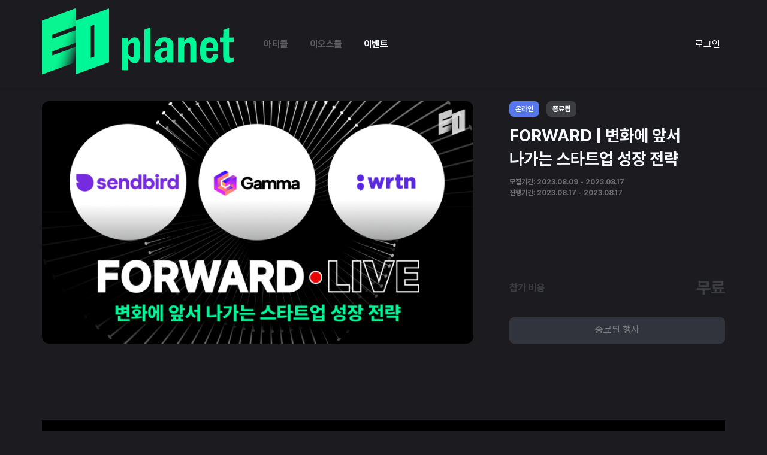

--- FILE ---
content_type: text/html; charset=utf-8
request_url: https://eopla.net/events/112
body_size: 19677
content:
<!DOCTYPE html>
<html>
  <head>
    <script> window.dataLayer = window.dataLayer || []; </script>
    <title>FORWARD | 변화에 앞서 나가는 스타트업 성장 전략</title>
    <meta charset="utf-8">
    <meta name="description" content="이오 플래닛은 누구나 기업가가 될 수 있는 세상을 만들고, 그들을 연결해 더 좋은 세상을 만들어가는 것에 기여합니다.">
    <meta property="og:title" content="FORWARD | 변화에 앞서 나가는 스타트업 성장 전략" />
    <meta name="og:description" content="이오 플래닛은 누구나 기업가가 될 수 있는 세상을 만들고, 그들을 연결해 더 좋은 세상을 만들어가는 것에 기여합니다.">
    <meta name="robots" content="max-image-preview:large">
    
    <meta name="viewport" content="width=device-width, initial-scale=1, maximum-scale=1, minimum-scale=1, user-scalable=no, minimal-ui, viewport-fit=cover">
    <meta name="apple-mobile-web-app-capable" content="yes">
    <meta property="og:site_name" content="FORWARD | 변화에 앞서 나가는 스타트업 성장 전략">
    <meta property="og:url" content="https://eopla.net/events/112" />
    <meta name="facebook-domain-verification" content="5jet6mbjus44rw7n663lmvsikd32yy" />

    <link rel="canonical" href="https://eopla.net/events/112">
    <meta name="naver-site-verification" content="13f4416f6828d71ffdfcffe3ff854143b220c53c" />
    <meta name="csrf-param" content="authenticity_token" />
<meta name="csrf-token" content="WpQhOmDdXXWVfGpHOStXEeCRZm6sQKPlDUBHr4B70xXegO/PwjcN7/riMmnZ/pLLhDVOqrIgH4SXnwUZwXXZOw==" />
    <meta name="csp-nonce" />
    <meta name="action-cable-url" content="wss://eopla.net:8080/cable" />
    <link rel="stylesheet" media="all" href="/assets/application-8959d760cf0d58353ed20fdeca0b8b96e4f6b6c1cc6169a59df0c25e689dc53b.css" />
    <link rel="stylesheet" media="all" href="/assets/style-3debbda6533cacd9d4adb17cb35af22071e2ca491c99b739c7c80b1752ec545d.css" />
    <script src="/assets/application-0576fc444aa61e2b7913b28bb9ca789aa5f232a79837cc3b8d74a52850d19761.js"></script>
    <script src="/packs/js/runtime-67a676bd4c10195dd0b5.js"></script>
<script src="/packs/js/821-3c55071c808a8770d982.js"></script>
<script src="/packs/js/application-6562f17245f39dad3544.js"></script>
    <script src="/assets/datepicker_ko-954bfb267d446ce670c4c730c609ecf2396296e5ff4dd1389a523c1981eb9881.js"></script>
    <link rel="icon" href="/images/EO_favicon.png" type="image/png" sizes="16x16">
    <link href="https://cdnjs.cloudflare.com/ajax/libs/Swiper/4.5.1/css/swiper.min.css" rel="stylesheet" type="text/css">
    <link rel="stylesheet" href="https://maxst.icons8.com/vue-static/landings/line-awesome/line-awesome/1.3.0/css/line-awesome.min.css">
    <link rel="stylesheet" href="https://cdnjs.cloudflare.com/ajax/libs/font-awesome/5.15.2/css/all.min.css" integrity="sha512-HK5fgLBL+xu6dm/Ii3z4xhlSUyZgTT9tuc/hSrtw6uzJOvgRr2a9jyxxT1ely+B+xFAmJKVSTbpM/CuL7qxO8w==" crossorigin="anonymous" />
    <link rel="preconnect" href="https://fonts.gstatic.com">
    <link rel="stylesheet" href="//code.jquery.com/ui/1.12.1/themes/base/jquery-ui.css">
    <script src="https://code.jquery.com/ui/1.12.1/jquery-ui.js"></script>
    <!-- <script src="../assets/js/vendors/jquery.tablesorter.min.js"></script> -->
    <script src="/spotlight/spotlight.js"></script>
    <link rel="stylesheet" type="text/css" href="/spotlight/spotlight.css" />

    <link href="https://fonts.googleapis.com/css2?family=Montserrat&display=swap" rel="stylesheet">
    <link href="https://cdn.jsdelivr.net/npm/select2@4.1.0-rc.0/dist/css/select2.min.css" rel="stylesheet" />
    <script src="https://cdn.jsdelivr.net/npm/select2@4.1.0-rc.0/dist/js/select2.min.js"></script>
      <script async src="https://www.googletagmanager.com/gtag/js?id=G-FZLXBR9W87"></script>
      <script>
        window.dataLayer = window.dataLayer || [];
        function gtag(){dataLayer.push(arguments);}
        gtag('js', new Date());

        gtag('config', 'G-FZLXBR9W87', {
          'page_title' : 'events/show',
          'page_path': '/events/112'
        });

      </script>

      <!-- Global site tag (gtag.js) - Google Analytics -->
      <script async src="https://www.googletagmanager.com/gtag/js?id=UA-189830063-1"></script>
      <script>
        window.dataLayer = window.dataLayer || [];
        function gtag(){dataLayer.push(arguments);}
        gtag('js', new Date());

        gtag('config', 'UA-189830063-1', {
          'page_title' : 'events/show/112',
          'page_path': '/events/112'
        });

      </script>
      
        <meta name="keywords" content="취업, 구인, 구직, 기업정보, 커리어, 커리어개발, 기업정보, 온라인컨퍼런스, 헤드헌터, 헤드헌팅, 면접제안, 연봉, 프리랜서, 외주, 외주사이트, 직장인부업, 직무개발, 직무교욱, 커리어교육, 직장인교육, 컨퍼런스, 스타트업 채용, 대기업 채용, 채용정보, 개발자 채용">
        <meta property="og:url" content="https://eopla.net/events/112" />
        <meta property="og:image" content="https://eopla.net/file_path_host?token=zAyz48%2F2xOkoPYjhO96vBvZTF2lUu37AsiPknZ75diajd5SlqniOUvIqkqvKcXzpxhqnjdTFMyoqJ5aaegOGmuVW5Izoj0d%2FWFeDUqZG7JsXKA%3D%3D--uk1Hi9%2FJU81hxKc8--qLkdeRsH%2Bq0%2FPhQz3lrDCQ%3D%3D" />

    <meta property="og:image" content="https://eopla.net/images/eo_link_share.png" />
    <meta property="image" content="https://eopla.net/images/eo_link_share.png" />

      <style>
        body, body .main-container {
          background-color: #1C1C20 !important;
          color: #B6B7BC !important;
        }
      </style>
  </head>

  <body>
      <!-- Google Tag Manager (noscript) -->
      <noscript><iframe src="https://www.googletagmanager.com/ns.html?id=GTM-W8XQJMP"
      height="0" width="0" style="display:none;visibility:hidden"></iframe></noscript>
      <!-- End Google Tag Manager (noscript) -->
    
        <style>
  #alarm-icon {
    align-self: center;
    padding: 8px;
  }
  .flag-icon {
    align-self: center;
    margin-right: 0;
  }
  .programs {
    font-weight: bold;
    font-size: 14px;
    line-height: 22px;
    letter-spacing: -0.02em;
    color: #6C757D;
  }
  .sidenav .closebtn {
    display: none;
  }
  .navbar .profile-image {
    width: 30px;
    height: 30px;
    border-radius: 9999px;
    margin-right: 8px;
  }
  .offcanvas-collapse {
    display: none;
  }
  .btn-my {
    background: #FFFFFF;
    border: 1px solid #AFB1BA;
    border-radius: 15px;
    font-weight: bold;
    font-size: 11px;
    line-height: 18px;
    text-align: center;
    letter-spacing: -0.02em;
    color: #AFB1BA;
  }
  .main-header.navbar .navbar-collapse .logo-container {
    min-width: 151px;
  }
  .main-header {
    padding-top: 0px;
    padding-bottom: 0px;
    /* height: 58px; */
  }
  .main-header.navbar .navbar-collapse .nav-item.nav-link,
  .main-header.navbar .navbar-collapse .nav-item.active {
    font-family: "Pretendard";
    font-weight: 700;
    font-size: 16px;
    line-height: 22px;
    letter-spacing: -0.03em;
    margin: 0px 13px;
    padding: 14px 5px;
      
      color: #5B5B60;
  }
  .main-header.navbar .navbar-collapse #sidePanel {
    align-self: flex-end;
  }
  .main-header.navbar .navbar-collapse .nav-item.active:not(.peerlearning-menu) {
      color: #F8F9FE;
  }
  .peerlearning-dropdown-menu {
    padding: 20px 20px;
    min-width: 335px;
    border-radius: 12px;
  }
  .peerlearning-dropdown-menu .title {
    font-weight: bold;
    font-size: 16px;
    line-height: 26px;
    letter-spacing: -0.02em;
      color: #F8F9FE;
  }

  .peerlearning-dropdown-menu .nav-item.nav-link {
    display: inline-block;
    width: 100%;
  }
  .peerlearning-dropdown-menu .nav-item.nav-link span {
    font-weight: bold;
    font-size: 14px;
    line-height: 36px;
    letter-spacing: -0.02em;
      color: #F8F9FE;
  }
    .main-header .dropdown-menu .nav-item.nav-link.my-menu-item {
      color: #F8F9FE;
    }

  .btn.btn-write {
    width: 95px;
    height: 32px;
    align-self: center;
    background: var(--main-color-2);
    color: #1C1C20;
    padding: 6px 14px;
    font-size: 11px;
    font-weight: bold;
    border-radius: 8px !important;
    margin-right: 32px;
  }
    .btn-line-green {
      border-color: var(--main-color-1);
      color: var(--main-color-1);
      background-color: transparent;
    }
    .btn-line-green:hover {
      border-color: var(--main-color-2);
      color: var(--main-color-2);
    }
    .navbar-expand-lg .navbar-nav .dropdown-menu {
      background-color: #3C3D41;
      border-radius: 12px;
    }

  .magazine-icon {
    background-color: #F9F9F9;
    border-radius: 20px;
    width: 28px;
    height: 28px;
  }
  .magazine-text {
    color: #FBFBFC;
  }
  .magazine-text:hover {
    color: #8E919C;
  }
  .magazine-header-logo {
    width: 80px;
    height: 30px;
      content: url("/images/logo_new.png");
  }
  .magazine-bg {
    background-color: #1C1C20;
  }
  .magazine-dropdown-bg {
    background-color: #0D0E0E;
  }
  .write-btns button {
    background-color: #1C1C20;
    border: unset;
  }
  .write-btns button:hover {
    background-color: unset;
    border-color: unset;
  }
  .write-btns .dropdown-toggle::after {
    display: none;
  }
  .write-btns .dropdown-menu.dropdown-menu-left.show {
    background-color: #2B2B2B;
  }
  .write-btns .dropdown-menu.dropdown-menu-left.show .dropdown-item {
    color: #e7e7e7;
  }
  .write-btns .dropdown-menu.dropdown-menu-left.show .dropdown-item:hover {
    background-color: var(--main-color-2);
    color: #1C1C20;
  }
  .navbar.navbar-expand-lg.navbar-light .container {
    padding: 0 15px;
  }
  .navbar .mobile-nav-menu {
    display: none;
  }
  
  @media (max-width: 991px) {
      .navbar-light .navbar-toggler-icon {
        background-image: url("/images/icons/dark-menu-icon.svg");
      }
    .header-logo img {
      height: 27px;
    }
    .magazine-header-logo {
      width: 28px;
      height: 27px;
        content:url("/images/logo_new_vertical.png");
    }
    .navbar-toggler {
      padding-right: 0;
    }
    .logo-container {
      display: flex;
    }
    .navbar .mobile-nav-menu {
      display: flex;
    }
    .navbar .mobile-nav-menu .nav-link {
      align-self: center;
    }
      .navbar .mobile-nav-menu .nav-link:hover {
        color: #3C3D41;
        font-weight: 600;
      }
      .navbar .mobile-nav-menu .nav-link.active {
        color: #F8F9FE;
      }
    
  }

  /* On smaller screens, where height is less than 450px, change the style of the sidenav (less padding and a smaller font size) */
  @media screen and (max-width: 450px) {
    .btn-group {
      width: 100%;
      display:block;
    }
  }
</style>
<style>
  .navigation-btns {
    width: 32px;
    height: 32px;
      background-color: #3C3D41;
    border-radius: 32px;
    position: relative;
    align-self: center;
    margin-right: 20px;
  }
  .navigation-btns svg,
  .navigation-btns img,
  .top-write-btn svg {
    position: absolute;
    top: 50%;
    left: 50%;
    translate: -50% -50%;
  }
  .dropup .dropdown-toggle::after,
  .dropdown-toggle::after {
    display: none;
  }
  .starport-list {
    max-height: 300px;
    overflow-y: auto;
  }
</style>
<nav class="navbar navbar-expand-lg navbar-light magazine-bg sticky-top shadow-sm main-header">
  <div class="container">
    <div class="backdrop side-pannel-backdrop" data-toggle="offcanvas"></div>
    <div class="logo-container">
      <a class="navbar-brand font-weight-bold header-logo " href="/">
        <img src="" alt="" class="magazine-header-logo" />
      </a>
      <div class="mobile-nav-menu">
        <a class="nav-item nav-link " href="/magazines" >아티클</a>
          <a class="nav-item nav-link " href="/eoschool">이오스쿨</a>
          <a class="nav-item nav-link active" href="/events">이벤트</a>
      </div>
    </div>


    <button class="navbar-toggler " type="button" data-toggle="offcanvas">
      <span class="navbar-toggler-icon"></span>
    </button>

    <!-- Use any element to open the sidenav -->
    <div class="navbar-collapse collapse justify-content-between sidenav" id="sidePanel">
      <div class="navbar-nav order-2 order-md-1 ml-3">
        <a class="nav-item nav-link " href="/magazines" >아티클</a>
        <a class="nav-item nav-link " href="/eoschool">이오스쿨</a>
        <a class="nav-item nav-link active" href="/events">이벤트</a>
        <!-- <a class="nav-item nav-link py-2 px-2 " href="">이벤트</a> -->
      </div>


        <div class="navbar-nav py-2 px-2 order-1 order-md-2">
          <a class="magazine-text" href="/users/sign_in">로그인</a>
        </div>
    </div>
    <style>
  .offcanvas-collapse {
    display: block;
    position: fixed;
    top: 0px;
    bottom: 0;
    left: 100%;
    width: 100%;
    overflow-y: auto;
    visibility: hidden;
    transition: visibility .3s ease-in-out, -webkit-transform .3s ease-in-out;
    transition: transform .3s ease-in-out, visibility .3s ease-in-out;
    transition: transform .3s ease-in-out, visibility .3s ease-in-out, -webkit-transform .3s ease-in-out;
  }
  @media (max-width: 991.98px) {
    .backdrop {
      position: fixed;
      top: 0;
      left: 0;
      opacity: 0.5;
      z-index: 1040;
      width: 100vw;
      height: 100vh;
      background-color: #000;
      display:none;
    }
    .offcanvas-collapse.open {
      visibility: visible;
      -webkit-transform: translateX(-100%);
      transform: translateX(-100%);
      z-index: 100000000 !important;
    }
    #alarm-icon {
      margin-right: 18px;
    }
  }
  .offcanvas-container .profile-image {
    width: 32px;
    height: 32px;
    object-fit: cover; /* Do not scale the image */
    object-position: center;
  }

  .nav-scroller {
    position: relative;
    z-index: 2;
    height: 2.75rem;
    overflow-y: hidden;
  }

  .nav-scroller .nav {
    display: -ms-flexbox;
    display: flex;
    -ms-flex-wrap: nowrap;
    flex-wrap: nowrap;
    padding-bottom: 1rem;
    margin-top: -1px;
    overflow-x: auto;
    color: rgba(255, 255, 255, .75);
    text-align: center;
    white-space: nowrap;
    -webkit-overflow-scrolling: touch;
  }

  .nav-underline .nav-link {
    padding-top: .75rem;
    padding-bottom: .75rem;
    font-size: .875rem;
    color: #6c757d;
  }

  .nav-underline .nav-link:hover {
    color: #007bff;
  }

  .nav-underline .active {
    font-weight: 500;
    color: #343a40;
  }

  .noti-area {
    margin-bottom: 20px;
  }

  .text-white-50 { color: rgba(255, 255, 255, .5); }

  .bg-purple { background-color: #6f42c1; }

  .lh-100 { line-height: 1; }
  .lh-125 { line-height: 1.25; }
  .lh-150 { line-height: 1.5; }
  .closebtn {
    font-size: 25px;
      color: #EDEEF1;
  }
  .white-block {
    margin-bottom: 4px;
    padding: 30px;
  }
  .program-title {
    font-weight: normal;
    font-size: 11px;
    line-height: 18px;
    display: flex;
    align-items: center;
    letter-spacing: -0.02em;
    color: #AFB1BA;
    margin-bottom: 14px;
    padding-left: 30px;
    padding-right: 30px;
  }
  .program-menu {
    font-weight: bold;
    font-size: 14px;
    line-height: 22px;
    display: flex;
    align-items: center;
    letter-spacing: -0.02em;
    color: #6C757D;
    margin-bottom: 18px;
    padding-left: 30px;
    padding-right: 30px;
  }
  .menu-icon {
    margin-right: 4px;
  }
  .offcanvas-container .profile-box .name {
      font-style: normal;
      font-size: 15px;
      line-height: 160%;
      display: flex;
      align-items: center;
      color: #FBFBFC;
    font-weight: bold;
    letter-spacing: -0.02em;
    word-break: keep-all;
  }
  .offcanvas-container .profile-box .spec {
    font-weight: normal;
    font-size: 11px;
    line-height: 18px;
    letter-spacing: -0.02em;
    color: #AFB1BA;
  }

  .offcanvas-container .profile-box .btn-my {
    padding: 8px 12px;
    box-sizing: border-box;
    border-radius: 8px;
    font-weight: bold;
    font-size: 14px;
    line-height: 22px;
    letter-spacing: -0.02em;
      background: #3E424D;
      color: white;
      border: 1px solid #3E424D;
  }
  .offcanvas-container .profile-box {
    margin-bottom: 40px;
  }
  .offcanvas-container .nav-item.nav-link {
    display: inline-block;
    width: 100%;
  }
  .offcanvas-container .nav-item.nav-link > div {
    display: inline;
  }
  .offcanvas-container .nav-link img {
    margin-right: 8px;
  }
  .offcanvas-container .nav-link > img {
    margin-right: 0px;
    margin-top: 5px;
    display: inline;
    float:right;
  }
  .offcanvas-container .nav-link.log-out {
    padding: 20px;
  }
  .offcanvas-container .nav-link.log-out > img {
    float:unset;
  }
  /* .offcanvas-container .nav-link.active span { */
  .offcanvas-container .nav-link span {
      font-style: normal;
      font-size: 15px;
      line-height: 160%;
      color: #5B5B60;
  }

  .offcanvas-container .nav-link.child {
    padding: 12px 0;
    border-top: 1px solid #F5F6F7;
  }
  .offcanvas-container .nav-link.child span {
    font-weight: bold;
    font-size: 14px;
    line-height: 22px;
    letter-spacing: -0.02em;
    color: #6C707B;
  }

  .navbar .profile-image {
    margin-right: 12px;
  }

  .profile-box .spec {
    font-weight: bold;
    font-size: 11px;
    line-height: 18px;
    letter-spacing: -0.02em;
    color: #AFB1BA;
  }
  .offcanvas-container {
      background-color: #1C1C20;
    width: 100%;
    height: 130vh;
    position: absolute;
    right: 0px;
  }
  .offcanvas-container .nav-link span {
    font-weight: 700;
    font-size: 16px;
    line-height: 24px;
  }
  .offcanvas-container .nav-item {
    margin-bottom: 30px;
  }
  .backdrop.show {
    display: block;
  }
  .noscroll {
    overflow:hidden;
  }
  .offcanvas-collapse .program-title {
    font-weight: bold;
      font-style: normal;
      font-size: 13px;
      line-height: 160%;
      letter-spacing: -0.03em;
      color: #AFB1BA;
  }
  .offcanvas-collapse .course-element {
    font-weight: bold;
    font-size: 14px;
    line-height: 22px;
    letter-spacing: -0.02em;
    color: #3E424D;
  }
</style>
<div class="offcanvas-collapse" id="navbarsExampleDefault">
  <div class="offcanvas-container">
    <div class="white-block">
      <div class="d-flex justify-content-end noti-area float-right">
        <a href="javascript:void(0)" class="closebtn" data-toggle="offcanvas">&times;</a>
      </div>
      <div class="row profile-box">
        <div class="col-8 px-0 d-flex">
          <div class="my-auto">
            <div class="name">
              반가워요 :)
            </div>
            <div class="spec">
                로그인 해주세요!
            </div>
          </div>
        </div>
          <div class="col-12 row px-0 mt-3">
            <div class="col">
              <a class="btn btn-green btn-block" href="/users/sign_up">회원가입</a>
            </div>
            <div class="col px-1">
              <a class="btn btn-deep-green btn-block" href="/users/sign_in">로그인</a>
            </div>
          </div>
      </div>
      <div class="nav_link">
        
<style>
  /* .nav-item.nav-link.active {
    border-bottom: none !important;
  } */
  .text-color-green {
    font: bold;
    color: #9DF822 !important;
  }
</style>

<a class="nav-item nav-link p-0 " href="/users" target=""  style="">
  <div>
    <span class="">프로필</span>
  </div>
</a>


      </div>
      <div class="nav_link">
        
<style>
  /* .nav-item.nav-link.active {
    border-bottom: none !important;
  } */
  .text-color-green {
    font: bold;
    color: #9DF822 !important;
  }
</style>

<a class="nav-item nav-link p-0 " href="/users/my_post?type=article" target=""  style="">
  <div>
    <span class="">작성한 아티클</span>
  </div>
</a>


      </div>
      <div class="nav_link">
        
<style>
  /* .nav-item.nav-link.active {
    border-bottom: none !important;
  } */
  .text-color-green {
    font: bold;
    color: #9DF822 !important;
  }
</style>

<a class="nav-item nav-link p-0 " href="/notifications" target=""  style="">
  <div>
    <span class="">알림</span>
  </div>
</a>


      </div>
    </div>





  </div>
</div>

  </div>
</nav>


<script>
  function toggleSidePanel() {
    $('.offcanvas-collapse').toggleClass('open');
    $('body').toggleClass('noscroll');
    $('.backdrop').toggleClass('show');
  }

  $('[data-toggle="offcanvas"]').on('click', function () {
    toggleSidePanel();
  })
  $(".side-pannel-backdrop").click(() => {
    $("closebtn").click();
  });
</script>

    
    
    <div class="main-container container text-white">
      <!-- Channel Plugin Scripts -->
        <script>
  (function() {
    var w = window;
    if (w.ChannelIO) {
      return (window.console.error || window.console.log || function(){})('ChannelIO script included twice.');
    }
    var ch = function() {
      ch.c(arguments);
    };
    ch.q = [];
    ch.c = function(args) {
      ch.q.push(args);
    };
    w.ChannelIO = ch;
    function l() {
      if (w.ChannelIOInitialized) {
        return;
      }
      w.ChannelIOInitialized = true;
      var s = document.createElement('script');
      s.type = 'text/javascript';
      s.async = true;
      s.src = 'https://cdn.channel.io/plugin/ch-plugin-web.js';
      s.charset = 'UTF-8';
      var x = document.getElementsByTagName('script')[0];
      x.parentNode.insertBefore(s, x);
    }
    if (document.readyState === 'complete') {
      l();

    } else if (window.attachEvent) {
      window.attachEvent('onload', l);
    } else {
      window.addEventListener('DOMContentLoaded', l, false);
      window.addEventListener('load', l, false);
    }
  })();
  ChannelIO('boot', {
    "pluginKey": "d50b9bf8-3429-4259-b580-15f59073c29c"
  });
  $(document).on("DOMNodeInserted","[data-ch-testid='launcher']", ()=>{
      // $("[data-ch-testid='launcher']").attr("style" , "bottom:75px !important");
      $("[data-ch-testid='launcher']").addClass("event-launcher");
  })

  
</script>
      <style>
  .selectBox * { box-sizing: border-box; }
  .selectBox {
    position: relative;
    min-height: 35px;
    border-radius: 8px;
    border: 2px solid #D8D9DF;
    background: url('/images/icons/arrow_down.svg') calc(100% - 7px) center no-repeat white;
    background-size: 20px;
    cursor: pointer;
    margin-bottom: 20px;
  }

  .selectBox .label {
    display: flex;
    color: black;
    align-items: center;
    width: inherit;
    height: inherit;
    border: 0 none;
    outline: 0 none;
    padding: 9px 16px 9px 0px;
    background: transparent;
    cursor: pointer;
    font-size: 14px;
    display: flex;
    justify-content: space-between;
  }
  .selectBox .label span:last-child {
    font-size: 12px;
  }

  .selectBox .optionList {
    position: absolute; 
    top: 48px;
    left: 0;
    padding: 0px;
    width: 100%;
    background: white;
    box-shadow: 0px 0px 10px rgba(0, 0, 0, 0.15);
    border-radius: 8px;
    list-style-type: none;
    overflow: hidden;
    max-height: 0;
    z-index: 1;
    /* transition: .3s ease-in; */
  }

  .selectBox .optionList span:last-child {
    font-size: 12px;
    font-weight: normal;
  }

  .selectBox .optionList::-webkit-scrollbar {width: 6px;}
  .selectBox .optionList::-webkit-scrollbar-track {background: transparent; }
  .selectBox .optionList::-webkit-scrollbar-thumb {background: white; border-radius: 45px;}
  .selectBox .optionList::-webkit-scrollbar-thumb:hover {background: white;}

  .selectBox.active .optionList {
    max-height: 500px;
    padding: 16px 8px;
  }

  .selectBox .optionItem {
    padding: 9px 16px;
    transition: .1s;
    margin-bottom: 8px;
    color: black;
    font-size: 14px;
    display: flex;
    justify-content: space-between;
  }

  .selectBox li.optionItem:last-child {
    margin-bottom: 0px;
  }

  .selectBox .optionItem.disabled {
    color: lightgray;
  }

  .selectBox .optionItem:not(.disabled):hover {
    background: #CCFDEA;
    color: #0E895C;
    border-radius: 8px;;
  }
  .selectBox .optionItem:not(.disabled):hover span:first-child { 
    font-weight: 500;
  }

  .selectBox .optionItem:last-child {
    border-bottom: 0 none;
  }

  @media (max-width: 992px) {
    .selectBox .optionList {
      top: 0;
      overflow-y: scroll;
    }
    .selectBox.active .optionList {
      max-height: 120px;
    }

  }
</style>
<style>
  .side-container .event-title {
    margin: 10px 0;
  } 
  hr {
    margin: 26px 0px;
  }
  .hidden-web {
    display: none;
  }
  .event-detail .btn {
    font-size: 16px;
    line-height: 27px;
  }
  .event-main-container .image-container {
    max-width: 720px;
    margin-right: 24px;
  }
  .event-main-container .image-container img {
    width: 100%;
    border-radius: 12px;
  }
  .event-main-container {
    display:flex;
    margin-bottom: 127px;
    justify-content: space-between;
  }
  .event-main-container .event-info-container {
    width: 360px;
    display: flex;
    flex-direction: column;
    flex-wrap: wrap;
    justify-content: space-between;
  }
  .event-main-container .title-container .title {
    text-align: left;
    color: #F8F9FE;
    font-weight: 700;
    line-height: 39px;
    font-size: 28px;
    padding: 0;
    margin-bottom: 10px;
  }

  .event-main-container .title-container .badge-container {
    margin-bottom: 12px;
  }
  .event-main-container .title-container .badge-container .badge {
    background-color: #3C3D41;
    padding: 4px 10px;
    border-radius: 8px;
    color: #F8F9FE;
    font-size: 12px;
    line-height: 18px;
    font-weight: 600;
    margin-right: 8px;
  }
  .event-main-container .title-container .badge-container .badge.badge-online { 
    background-color: #5778EB;
  }
  .event-main-container .title-container .badge-container .badge.badge-offline { 
    background-color: #E17B31;
  }
  .event-main-container .title-container .badge-container .badge.badge-vod { 
    background-color: #9B51E0;
  }
  .event-main-container .term {
    font-size: 12px;
    color: #6E6F73;
    font-weight: 600;
  }
  .bottom-menu .selectBox,
  .event-main-container .selectBox {
    background-color: #26272B;
    border-color: #3C3D41;
    margin-bottom: 30px;
  }
  .bottom-menu .selectBox .label span,
  .event-main-container .selectBox .label span {
    color: #F8F9FE;
  }
  .bottom-menu .selectBox .optionList,
  .event-main-container .selectBox .optionList {
    background-color: #26272B;
    border-color: #3C3D41;
  }
  .bottom-menu .selectBox .optionList .optionItem span,
  .event-main-container .selectBox .optionList .optionItem span {
    color: #F8F9FE;
  }

  .bottom-menu .selectBox .optionItem:not(.disabled):hover,
  .event-main-container .selectBox .optionItem:not(.disabled):hover {
    background-color: #3C3D41;
  }

  .bottom-menu:not(.inactive) {
    position: fixed;
  }
  .bottom-menu {
    bottom: 0;
    padding: 20px 0px;
    min-height: 85px;
    width: 100%;
    background-color: #1C1C20;
    width: 100vw;
    left: 50%;
    right: 50%;
    margin-left: -50vw;
    margin-right: -50vw;
  }
  .bottom-menu .container {
    height: 100%;
  }
  .bottom-menu .container .info-container {
    display: flex;
    justify-content: space-between;
  }
  .bottom-menu .purchase-btn {
    display: flex;
    justify-content: space-between;
  }

  .bottom-menu .price-container {
    display: flex;
    min-width: 430px;
    margin-bottom: 0;
  }
  .bottom-menu .price-container div {
    align-self: center;
  }
  .bottom-menu .price-container .price-title {
    color: #F8F9FE;
    font-size: 18px;
    line-height: 27px;
    font-weight: 700;
    width: 100%;
    padding: 0px;
    text-align: unset;
    margin-right: 40px;
  }
  .bottom-menu .price-container .price-body {
    max-width: 100px;
    width: 100%;
    font-size: 18px;
    font-weight: 700;
    line-height: 27px;

  }
  .bottom-menu .price-partial {
    max-width: 456px;
    align-self: center;
    width: 100%;
  }
  .bottom-menu .selectBox .optionList {
    top: 0;
    overflow-y: scroll;
  }
  

  @media (max-width: 992px) {
    .event-detail .cont {
      padding-top: 0px;
      border-top: none;/events/15
    }
    .event-detail .option {
      padding-top: 0px;
    }
    .main-container.container{
      padding:0px;
      margin-top: 0px;
      border: none;
    }
    .sticky-menu .side-container {
      border: none;
      padding-bottom:0px;
    }
    .hidden-mobile-hr {
      border: none;
      margin-top: 0px;
      margin-bottom: 11px;
    }
    .hidden-web {
      display: block;
    }
    .floating-area-container {
      display: flex;
      flex-wrap: wrap;
    }
    .event-main-container {
      margin-bottom: 0px;
    }
    .event-info-container .top-container {
      margin: 28px 16px 10px 16px;
    }
    .event-info-container .top-menu,
    /* .event-main-container .title-container .title, */
    .event-main-container .image-container {
      display: none;
    }
    .bottom-menu .container .price-container {
      min-width: unset;
    }
    .bottom-menu {
      position: fixed;
    }
    .bottom-menu .price-partial {
      max-width: 50%;
      align-self: center;
      width: 100%;
    }
  }
  .floating-area-container .btn {
    padding: 9px 0;
    margin-bottom: 5px;

  }
</style>

  <style>
    .videoWrapper {
      position: relative;
      padding-bottom: 56.25%;
      width: 100%;
    }

    .videoWrapper iframe {
      position: absolute;
      top: 0;
      left: 0;
      width: 30%;
      height: 30%;
    }
    .btn {
      font-family: 'Pretendard';
      border-radius: 8px;
    }
    .btn.disabled {
      background: #3E424D;
      color: #AFB1BA;
    }
    .purchase-btn {
      width: 100%;
    }
    .attachmentImage.pc {
      display: block;
    }
    .attachmentImage.mobile {
      display: none;
    }

    .modal {
      display: none; /* Hidden by default */
      position: fixed; /* Stay in place */
      z-index: 1; /* Sit on top */
      left: 0;
      top: 0;
      width: 100%; /* Full width */
      height: 100%; /* Full height */
      overflow: auto; /* Enable scroll if needed */
      background-color: rgba(0,0,0,0.4); /* Black background with opacity */
      border-radius: 20px;
      min-height: 450px;
    }

    .modal .modal-container {
      display: flex;
      flex-direction: column;
      justify-content: center;
      align-items: center;
      height: 100%; /* Set height to full viewport height */
      position: relative;
    }

    .modal .modal-container-complete {
      display: none;
      flex-direction: column;
      justify-content: center;
      align-items: center;
      height: 100vh;

    }

    .modal .modal-header {
      text-align: center;
      font-size: 2rem;
      color: gray;
      border: 0px;
      padding-bottom: 0px;
    }

    .modal .modal-title {
      text-align: center;
      font-size: 2.5rem;
      color: white;
    }

    .modal .modal-form {
      display: inline;
      flex-direction: column;
      justify-content: center;
      align-items: center;
      text-align: center;
      width: 70%;
      height: 70%;
    }

    .modal .modal-form .phone-comment {
      display: none;
      padding-left: 5px;
      color: red;
      
    }

    .modal .modal-form .email-comment {
      display: none;
      padding-left: 5px;
      color: red;
      
    }

    .modal .modal-form .modal-group .form-row{
      color: gray;
    }

    /* Modal Content styles */
    .modal-content {
      background-color: #1C1C20;
      margin: auto;
      padding: 20px;
      border: 0px solid #888;
      width: 80%;
      height: 530px;
      max-width: 600px; /* Set a maximum width */
      max-height: 600px; /* Set a maximum height */
      border-radius: 20px;
    }

    .modal-close-container {
      display: inline-block; /* Wraps around the button */
      padding: 10px; /* Adds some padding to the container */
    }
    .form-control {
      background-color: #3C3D41;
      border: 1px solid #999999;
      /* border-color: gray; */
      color: #F8F9FE;
    }
    
    .form-control:focus {
      border-color: white;
      background-color: #3C3D41;
      color: #F8F9FE;
    }

    .form-control.error {
      border-color: red;
    }
    
    /* Close button */
    .close {
      position: absolute;
      top: 15px;
      right: 15px;
      width: 30px;
      height: 30px;
      padding: 10px;
      color: #aaa;
      border: none;
      background-color: transparent;
      font-size: 20px;
      cursor: pointer;
    }

    .close:hover,
    .close:focus {
      color: black;
      text-decoration: none;
      cursor: pointer;
    }

    input[type="checkbox"] {
      -webkit-appearance: none;
      -moz-appearance: none;
      appearance: none;
      border-radius: 40%;
      border: 1px solid #999999;
      width: 20px;
      height: 20px;
      margin-right: 5px;
      background-color: #3C3D41;
    }

    /* Add a checked state to the checkbox */
    input[type="checkbox"]:checked {
      background-color: #00F798;
    }

    .check-circle-green {
      display: block;
      margin: 0 auto;
      max-width: 100%;
      height: auto;
    }
    .bottom-menu .optionList.hide {
      display: none;
    }

    .mobile-option-container {
      display: none;
      padding: 0 15px;
    }
    
    .mobile-option-container .radio-style,
    .bottom-menu .radio-style {
      padding: 14px 12px 14px 32px; 
      background: #26272B;
      border-radius: 8px;
    }
    .mobile-option-container .radio-style {
      padding: 14px 12px 14px 12px; 
    }
    .mobile-option-container .radio-style .item,
    .bottom-menu .radio-style .item {
      margin-bottom: 17px;
    }
    .mobile-option-container .radio-style .item:last-child,
    .bottom-menu .radio-style .item:last-child {
      margin-bottom: 0px;
    }
    .bottom-menu .price-partial a {
      margin: 0;
    }
    .mobile-option-container .radio-style.optionList,
    .bottom-menu .radio-style.optionList {
      position: relative;
      margin-top: 15px;
      margin-bottom: 28px;
    }
    
    .mobile-option-container .radio-style.optionList .optionItem,
    .bottom-menu .radio-style.optionList .optionItem {
      display: flex;
      justify-content: space-between;
    }

    .mobile-option-container .radio-style.optionList .optionItem span:first-child,
    .bottom-menu .radio-style.optionList .optionItem span:first-child {
      word-break: keep-all;
    }
    .mobile-option-container .radio-style.optionList .optionItem span:last-child,
    .bottom-menu .radio-style.optionList .optionItem span:last-child {
      margin-left: 15px;
      width: 90px;
      text-align: right;
    }

    .mobile-option-container .radio-style.optionList .optionItem {
      margin-bottom: 0;
    }
    .mobile-option-container label,
    .bottom-menu label {
      margin-bottom: 0;
      vertical-align: sub;
      margin-left: 6px;
      display: block;
      font-size: 14px;
      line-height: 28px;
    }

    .mobile-option-container label.disabled,
    .bottom-menu label.disabled {
      color: #6E6F73;
    }

    /* .mobile-option-container label.active, */
    .bottom-menu label.active {
      color: #F8F9FE;
    }
    .arrow-container {
      position: absolute;
      top:-25px;
      left: 0;
      right: 0;
    }
    input.form-check-input {
      -webkit-appearance: none;
      -moz-appearance: none;
      appearance: none;
      width: 20px;
      height: 20px;
      accent-color: #00F798;
      border: 1px solid #3C3D41;
      border-radius: 8px;
      outline: none;
      cursor: pointer;
    }

    input[type=radio].form-check-input:checked {
    }

    input[type=radio].form-check-input:checked::before {
      content: '';
      display: block;
      background-color: #00F798;
      width: 11px;
      height: 11px;
      border-radius: 50%;
      position: absolute;
      top: 3.5px;
      left: 3.5px;
    }

    @media (max-width: 992px) {
      .purchase-btn {
        display: flex;
      }
      .attachmentImage.pc {
        display: none;
      }
      .attachmentImage.mobile {
        display: block;
      }
      .mobile-option-container {
        display: block;
      }
    }
    @media (min-width: 768px) {
      /* For desktop devices */
      .modal-content {
        top: 50%;
        transform: translateY(-50%);
      }
    }
    @media (max-width: 767px) {
      /* For mobile devices */
      .modal-content {
        top: 0;
        left: 0;
        right: 0;
        bottom: 0;
        margin: auto;
        position: absolute;
        transform: none;
      }
    }

    @media only screen and (max-width: 768px) { /* For mobile devices */
      .modal {
        width: 100%; /* Set width to full screen on smaller devices */
        height: 100%;  /* Set height to full screen on smaller devices */
        z-index: 9999;
      }
      
      .modal-content {
        width: 90%; /* Decrease width on smaller devices */
        height: 395px; /* Decrease height on smaller devices */
        padding: 0px;
        border-radius: 20px;
      }

      .modal .modal-header {
        font-size: 1rem; /* Decrease font size */
      }
      .modal .modal-title {
        font-size: 1.3rem; /* Decrease font size */
      }
      .modal .modal-form {
        font-size: 0.6rem;
      }
    }

  </style>

  <div class="event-detail">

      

      
      
      <div class="event-main-container">
        <div id="modal" class="modal">
          <div class="modal-content">
            <div class="modal-close-container">
              <button class="close" aria-label="Close">&times;</button>
            </div>
            <div class="modal-container">
              <input type="hidden" id="modal-event-state" value="ended">
              <input type="hidden" id="modal-event-ispeerlearning" value="false">
              <div class="modal-header"> 지금은 교육 진행중이에요 </div>
              <div class="modal-title"> 다음 기수 모집할 때 알려드려요 </div>
              <br>
              <div class="modal-form">
                <div class="user-info-container">
                  <form class="new_pre_noti_event_member" id="new_pre_noti_event_member" action="/pre_noti_event_members" accept-charset="UTF-8" data-remote="true" method="post">  
                    <input value="112" type="hidden" name="pre_noti_event_member[event]" id="pre_noti_event_member_event" />
                    <div class="form-row">
                      <label for="pre_noti_event_member_phone">휴대전화</label> <span style="color: green; padding-left: 5px; display: flex; align-items: center;"> * </span> 
                      <input value="" autofocus="autofocus" class="form-control" placeholder="010-1234-5678" required="required" type="text" name="pre_noti_event_member[phone]" id="pre_noti_event_member_phone" />
                      <span class="phone-comment"> 휴대전화를 올바르게 입력하세요. </span>
                    </div>
                    <br>
                    <div class="form-row">
                      <label for="pre_noti_event_member_phone">이메일</label> <span style="color: green; padding-left: 5px; display: flex; align-items: center;"> * </span> 
                      <input value="" autofocus="autofocus" class="form-control" placeholder="abcde@mail.com" required="required" type="email" name="pre_noti_event_member[email]" id="pre_noti_event_member_email" />
                      <span class="email-comment"> 이메일을 올바르게 입력하세요. </span>
                    </div>
                    <br>
                    <div class="form-row">
                      <label for="checkbox" style="display: flex; align-items: center">
                        <input type="checkbox" id="checkbox" name="checkbox" style="padding-right: 5px;" required>
                        <a href="/pages/privacy_agreement" target="_blank" style="padding-right: 3px; color: #B6B7BC; text-decoration-line: underline;">개인 정보 활용 </a> 동의 <span style="color: green; padding-left: 5px; display: flex; align-items: center;"> * </span> 
                      </label>
                    </div>
                    <br>
                    
                    <div class="row mx-0 mb-2">
                      <input type="submit" name="commit" value="오픈 알림 받기" id="modal-submit" disabled="disabled" data-disable-with="오픈 알림 받기" />
                    </div>
</form>                </div>  
              </div>
            </div>
            <div class="modal-container-complete">
              
              <div class="modal-header"> 신규 기수모집이 시작되면 </div>
              <div class="modal-header" style="padding: 0px 0px 5px 0px;">문자와 메일로 알려드릴게요 </div>
              <div class="modal-title"> 알림 신청 완료! </div>
              <br>
              <img src="/images/icons/icon-check-circle-mono.svg", class="check-circle-green">
            </div>  
          </div>
        </div>
        <div class="image-container">
          <img src="https://eo-server.s3.ap-northeast-2.amazonaws.com/uploads/ratio_603cec9c-811f-451c-969c-c411318468db%E1%84%8A%E1%85%A5%E1%86%B7%E1%84%82%E1%85%A6%E1%84%8B%E1%85%B5%E1%86%AF__360_203__%E1%84%8A%E1%85%A5%E1%86%B7%E1%84%82%E1%85%A6%E1%86%AF_%E1%84%89%E1%85%AE%E1%84%8C%E1%85%A5%E1%86%BC.png.png?X-Amz-Expires=600&amp;X-Amz-Date=20260126T034823Z&amp;X-Amz-Algorithm=AWS4-HMAC-SHA256&amp;X-Amz-Credential=AKIAYOZYIPJSGDMGXHR3%2F20260126%2Fap-northeast-2%2Fs3%2Faws4_request&amp;X-Amz-SignedHeaders=host&amp;X-Amz-Signature=1e54b77bb54bfeffadc834ea2ca901e2ae57acd3cbd4e67cd3eee963c4438804" />
        </div>
        <div class="event-info-container">
          <div class="top-container">
            <div class="title-container">
              <div class="badge-container">
                  <span class="badge badge-online">온라인</span>
                  <span class="badge">종료됨</span>
              </div>
              <div class="title">FORWARD | 변화에 앞서 나가는 스타트업 성장 전략</div>
            </div>
            <div class="col-12 px-0">
              <small class="term d-block">모집기간: 2023.08.09 - 2023.08.17<br>진행기간: 2023.08.17 - 2023.08.17</small>
            </div>
          </div>
            
          <div class="top-menu w-100 p-lg-0">
              <div class="purchase-btn">
                
  <style>

    .price-container .price-title {
      color: #F8F9FE;
      font-size: 16px;
      align-self: center;
      font-weight: 600;
    }
    .price-container .price-body {
      color: #97989C;
      font-size: 28px;
      line-height: 39px;
      font-weight: 700;
    }

    .price-container .price-title.disabled,
    .price-container .price-body.disabled {
      color: #3C3D41;
    }
    .price-container {
      margin-bottom: 30px;
    }
    .price-partial.btn-container > .btn {
      height: 44px;
    }
    .bottom-menu .price-container {
      display: none;
    }
    .bottom-menu .price-partial {
      max-width: unset;
    }
    .top-menu .fake-btn {
      display: none;
    }
    .bottom-menu .fake-btn.hide {
      display: none;
    }
    .bottom-menu .real-btn:not(.show) {
      display: none;
    }
  </style>
    <div class="row mx-0 justify-content-between price-container">
      <div class="price-title disabled"> 참가 비용 </div>
      <div class="price-body disabled">
          무료
      </div>
    </div>

  <div class="price-partial btn-container ">
              <a onclick="return false;" class="btn disabled btn-block" disabled="disabled" href="#">종료된 행사</a>
  </div>

              </div>
          </div>
        </div>
      </div>
      <div class="mobile-option-container">
        <div class="optionList radio-style">
            <div class="item">
              <label class="optionItem active " data-id="112" for="optionItem-112">
                <span> FORWARD | 변화에 앞서 나가는 스타트업 성장 전략  </span>
                <span>무료</span>
              </label>
            </div>
        </div>
      </div>
      <div class="detail-view">
        <div class="row mx-0">
                <div class="col-md-12 px-0">
                  <img loading="lazy" class="w-100 attachmentImage " src="https://eo-server.s3.ap-northeast-2.amazonaws.com/uploads/detail_72f13a3f-e275-4b72-81f3-8406462ef86cSlice_1.png.png?X-Amz-Expires=600&amp;X-Amz-Date=20260126T034823Z&amp;X-Amz-Algorithm=AWS4-HMAC-SHA256&amp;X-Amz-Credential=AKIAYOZYIPJSGDMGXHR3%2F20260126%2Fap-northeast-2%2Fs3%2Faws4_request&amp;X-Amz-SignedHeaders=host&amp;X-Amz-Signature=50d0ec3ec00e6a4ce6d32d1a7ff597f84cb526ceb6b4f6995671b00f11144b22" />
                </div>
                <div class="col-md-12 px-0">
                  <img loading="lazy" class="w-100 attachmentImage " src="https://eo-server.s3.ap-northeast-2.amazonaws.com/uploads/detail_61c0846c-2b9f-4c28-a86b-7de3d2ceff78Slice_2.png.png?X-Amz-Expires=600&amp;X-Amz-Date=20260126T034823Z&amp;X-Amz-Algorithm=AWS4-HMAC-SHA256&amp;X-Amz-Credential=AKIAYOZYIPJSGDMGXHR3%2F20260126%2Fap-northeast-2%2Fs3%2Faws4_request&amp;X-Amz-SignedHeaders=host&amp;X-Amz-Signature=9d045338c30a2c37f68a4c75b31fc85ee2f00973e46143bb7420f8296fcc6de7" />
                </div>
                <div class="col-md-12 px-0">
                  <img loading="lazy" class="w-100 attachmentImage " src="https://eo-server.s3.ap-northeast-2.amazonaws.com/uploads/detail_eb6149cc-c088-4e08-b803-ca96bbfc711eSlice_3.png.png?X-Amz-Expires=600&amp;X-Amz-Date=20260126T034823Z&amp;X-Amz-Algorithm=AWS4-HMAC-SHA256&amp;X-Amz-Credential=AKIAYOZYIPJSGDMGXHR3%2F20260126%2Fap-northeast-2%2Fs3%2Faws4_request&amp;X-Amz-SignedHeaders=host&amp;X-Amz-Signature=b2ed67ca62cbcaceb952cd86304ba245bff31904ce34cdbb74a084db6822a012" />
                </div>
                <div class="col-md-12 px-0">
                  <img loading="lazy" class="w-100 attachmentImage " src="https://eo-server.s3.ap-northeast-2.amazonaws.com/uploads/detail_6531a84b-6390-46c9-8201-81efc950413aSlice_4.png.png?X-Amz-Expires=600&amp;X-Amz-Date=20260126T034823Z&amp;X-Amz-Algorithm=AWS4-HMAC-SHA256&amp;X-Amz-Credential=AKIAYOZYIPJSGDMGXHR3%2F20260126%2Fap-northeast-2%2Fs3%2Faws4_request&amp;X-Amz-SignedHeaders=host&amp;X-Amz-Signature=4836ee224d03a9d6b393e894915214ae4b2f2018832c932d6a3adc3510808eb0" />
                </div>
                <div class="col-md-12 px-0">
                  <img loading="lazy" class="w-100 attachmentImage " src="https://eo-server.s3.ap-northeast-2.amazonaws.com/uploads/detail_a1e567c0-b2c8-4183-a699-1441de33c65cSlice_5.png.png?X-Amz-Expires=600&amp;X-Amz-Date=20260126T034823Z&amp;X-Amz-Algorithm=AWS4-HMAC-SHA256&amp;X-Amz-Credential=AKIAYOZYIPJSGDMGXHR3%2F20260126%2Fap-northeast-2%2Fs3%2Faws4_request&amp;X-Amz-SignedHeaders=host&amp;X-Amz-Signature=f0167056aba6bddf466fbfd561debcb365cbc074c28174cfb006b1d16e38a537" />
                </div>
                <div class="col-md-12 px-0">
                  <img loading="lazy" class="w-100 attachmentImage " src="https://eo-server.s3.ap-northeast-2.amazonaws.com/uploads/detail_88427624-3563-4c24-9a8b-0185def1bac8Slice_6.png.png?X-Amz-Expires=600&amp;X-Amz-Date=20260126T034823Z&amp;X-Amz-Algorithm=AWS4-HMAC-SHA256&amp;X-Amz-Credential=AKIAYOZYIPJSGDMGXHR3%2F20260126%2Fap-northeast-2%2Fs3%2Faws4_request&amp;X-Amz-SignedHeaders=host&amp;X-Amz-Signature=d49f10a21b7e53a474986efc0f942955e2905cfaea940eba9407cd43ad8fa5c6" />
                </div>
                <div class="col-md-12 px-0">
                  <img loading="lazy" class="w-100 attachmentImage " src="https://eo-server.s3.ap-northeast-2.amazonaws.com/uploads/detail_24cbdd51-7436-45cb-bcef-427969bb4f16Slice_7.png.png?X-Amz-Expires=600&amp;X-Amz-Date=20260126T034823Z&amp;X-Amz-Algorithm=AWS4-HMAC-SHA256&amp;X-Amz-Credential=AKIAYOZYIPJSGDMGXHR3%2F20260126%2Fap-northeast-2%2Fs3%2Faws4_request&amp;X-Amz-SignedHeaders=host&amp;X-Amz-Signature=23581524af4364629291705578518f49e1fd295df62a40b4a6820f1f5ab21155" />
                </div>
        </div>
      </div>
      <div class="bottom-menu inactive">
        <div class="container">
          <div class="select_event">
            <div class="optionList hide radio-style">
              <div class="arrow-container">
                <svg width="24" height="24" viewBox="0 0 24 24" fill="none" xmlns="http://www.w3.org/2000/svg">
  <path d="M12 14.3998L6.4 8.7998" stroke="#AFB1BA" stroke-width="1.5" stroke-linecap="round" stroke-linejoin="round"/>
  <path d="M11.9996 14.3998L17.5996 8.7998" stroke="#AFB1BA" stroke-width="1.5" stroke-linecap="round" stroke-linejoin="round"/>
</svg>

              </div>
                <div class="item">
                  <input class="form-check-input" 
                          type="radio" 
                          name="optionItem[]" 
                          id="optionItem-112"
                          checked
                          
                  >

                  <label class="optionItem active " data-id="112" for="optionItem-112">
                    <span> FORWARD | 변화에 앞서 나가는 스타트업 성장 전략  </span>
                    <span>무료</span>
                  </label>
                </div>
            </div>
          </div>
          <div class="info-container">
            <div class="purchase-btn">
              
  <style>

    .price-container .price-title {
      color: #F8F9FE;
      font-size: 16px;
      align-self: center;
      font-weight: 600;
    }
    .price-container .price-body {
      color: #97989C;
      font-size: 28px;
      line-height: 39px;
      font-weight: 700;
    }

    .price-container .price-title.disabled,
    .price-container .price-body.disabled {
      color: #3C3D41;
    }
    .price-container {
      margin-bottom: 30px;
    }
    .price-partial.btn-container > .btn {
      height: 44px;
    }
    .bottom-menu .price-container {
      display: none;
    }
    .bottom-menu .price-partial {
      max-width: unset;
    }
    .top-menu .fake-btn {
      display: none;
    }
    .bottom-menu .fake-btn.hide {
      display: none;
    }
    .bottom-menu .real-btn:not(.show) {
      display: none;
    }
  </style>
    <div class="row mx-0 justify-content-between price-container">
      <div class="price-title disabled"> 참가 비용 </div>
      <div class="price-body disabled">
          무료
      </div>
    </div>

  <div class="price-partial btn-container ">
              <a onclick="return false;" class="btn disabled btn-block" disabled="disabled" href="#">종료된 행사</a>
  </div>

            </div>
          </div>
        </div>
      </div>

  </div>

  <script>
    let modal_event_state = $('#modal-event-state').val();
    let modal_event_ispeerlearning = $('#modal-event-ispeerlearning').val();

    if (modal_event_state !== "opening" && modal_event_ispeerlearning === "true") {
      var modal = document.getElementById("modal");
      
      const form = document.querySelector('form');
      const submitBtn = document.getElementById("modal-submit");
      submitBtn.className = "btn disabled btn-block"

      const modal_container = document.querySelector('.modal-container')
      const modal_container_complete = document.querySelector('.modal-container-complete')

      const phone_comment = document.querySelector('.phone-comment');
      const email_comment = document.querySelector('.email-comment');

      const phone_regex = /01[016789]-[^0][0-9]{3,4}-[0-9]{4}/;
      const email_regex = /^[^\s@]+@[^\s@]+\.[^\s@]+$/;

      form.addEventListener('input', (event) => {
        const phone = document.querySelector('#pre_noti_event_member_phone').value;
        const email = document.querySelector('#pre_noti_event_member_email').value;
        const checkbox = document.getElementById('checkbox');

        const phone_test = phone_regex.test(phone)
        const email_test = email_regex.test(email)

        const target_id = event.target.id
        
        submitBtn.className = "btn disabled btn-block"
        phone_comment.style.display = "none";
        email_comment.style.display = "none";
        event.target.classList.remove("error");

        if (target_id === "pre_noti_event_member_phone") {
          if (phone_test === false) {
            event.target.classList.add("error");
            phone_comment.style.display = "block";
          }else{
            event.target.classList.remove("error");
            phone_comment.style.display = "none";
          }
        }

        if (target_id === "pre_noti_event_member_email") {
          if (email_test === false) {
            event.target.classList.add("error");
            email_comment.style.display = "block";
          }else{
            event.target.classList.remove("error");
            email_comment.style.display = "none";
          }
        }        

        if (phone && email && checkbox.checked && email_test && phone_test) {
          submitBtn.disabled = false;
          submitBtn.className = "btn eo-btn btn-block"
        }else{
          submitBtn.disabled = true;
          submitBtn.className = "btn disabled btn-block"
        }
      
      });

      submitBtn.onclick = function(){
        modal_container.style.display = "none";
        modal_container_complete.style.display = "flex";
      }
      
      var closeBtn = document.querySelector('.close');
      
      var modalLink = document.getElementsByClassName('btn eo-btn btn-block get-alarm-btn');
      
      function modalOpen(){
        modal.style.display = "block";
      }

      for(let i = 0 ; i < modalLink.length; i++) {
        modalLink[i].onclick = modalOpen;
      }

      // When the user clicks on <span> (x), close the modal
      closeBtn.onclick = function() {
        modal.style.display = "none";
      }

      // When the user clicks anywhere outside of the modal, close it
      window.onclick = function(event) {
        if (event.target == modal) {
          modal.style.display = "none";
        }
      }

    }    
    

    window.dataLayer.push({
      'event': 'detail',
      'goodsInfo': [{
        'id': '112',
        'name': 'FORWARD | 변화에 앞서 나가는 스타트업 성장 전략',
        'price': ''
      }]
    });

    const initSelectBox = (targetLabel, targetItem) => {
      let label = document.querySelector(targetLabel);
      let options = document.querySelectorAll(targetItem);
      let optionInputs = document.querySelectorAll(targetItem);

      let handleSelect = function(item) {
        document.querySelectorAll(".label").forEach((element) => {
          element.innerHTML = item.innerHTML;
          element.parentNode.classList.remove('active');
        });
        let targetId = item.dataset.id;
        $.ajax({
          url: `/events/${targetId}/render_purchase_btn`,
          type: "GET"
        });

        document.querySelector(`.bottom-menu .optionItem[data-id='${targetId}']`).parentElement.children.item("").checked = true
        document.querySelectorAll(`.bottom-menu .optionItem`).forEach((element) => {
          element.classList.remove('active');
        });
        document.querySelector(`.bottom-menu .optionItem[data-id='${targetId}']`).classList.add('active')
      }
      
      options.forEach(function(option){
        if(!option.classList.contains('disabled')) {
          option.addEventListener('click', function(){handleSelect(option)})

          if(targetItem.includes(".bottom-menu")) {
            let input = option.parentElement.children.item("");
            input.addEventListener('click', function(){handleSelect(option)})
          }
          
        }
      })

      label?.addEventListener('click', function(){
        if(label.parentNode.classList.contains('active')) {
          label.parentNode.classList.remove('active');
        } else {
          label.parentNode.classList.add('active');
        }
      });
      if(options[0]) {
        setTimeout(() => {options[0].click();}, 500)
      }
      
    };
    if(!modalLink) {

      initSelectBox('.top-menu .label', '.top-menu .optionItem');
      initSelectBox('.bottom-menu .label', '.bottom-menu .optionItem');
    }


    const isScrolledIntoView = (element) => {
      var docViewTop = $(window).scrollTop();
      var docViewBottom = docViewTop + $(window).height();

      var elementTop = $(element).offset().top;
      var elementBottom = elementTop + $(element).height();

      if ((elementBottom <= docViewBottom) && (elementBottom >= docViewTop)) {
        $(".bottom-menu").addClass("inactive");
      } else {
        $(".bottom-menu").removeClass("inactive");
      }
    }
    $(window).scroll(function(){
      isScrolledIntoView(".event-main-container");
    });

    $(".arrow-container").click(() => {
      $(".bottom-menu .optionList").addClass("hide");
      $(".bottom-menu .fake-btn").removeClass("hide");
      $(".bottom-menu .real-btn").removeClass("show");
    });
    
    $("body").on("click", ".bottom-menu .fake-btn", () => {
      if($(".bottom-menu .optionList").hasClass("hide")) {
        $(".bottom-menu .optionList").removeClass("hide");
        $(".bottom-menu .fake-btn").addClass("hide");
        $(".bottom-menu .real-btn").addClass("show");
      } 
      return false;
    });
  </script>

    </div>

      <style>
  .close-modal-btn-container {
    margin-top: 20px;
  }
  .close-modal-btn-container a {
    font-weight: normal;
    font-size: 12px;
    line-height: 19px;
    text-align: center;
    letter-spacing: -0.02em;
    color: #CFD4DA;
  }
  #additionalInfoModal .btn-default {
    border-radius: 8px;
    background: var(--main-color-2);
    font-weight: bold;
    color: #1C1C20;
  }
</style>



    <script src="https://stackpath.bootstrapcdn.com/bootstrap/4.5.0/js/bootstrap.min.js" integrity="sha384-OgVRvuATP1z7JjHLkuOU7Xw704+h835Lr+6QL9UvYjZE3Ipu6Tp75j7Bh/kR0JKI" crossorigin="anonymous"></script>
    <script src="https://stackpath.bootstrapcdn.com/bootstrap/4.5.0/js/bootstrap.bundle.min.js" integrity="sha384-1CmrxMRARb6aLqgBO7yyAxTOQE2AKb9GfXnEo760AUcUmFx3ibVJJAzGytlQcNXd" crossorigin="anonymous"></script>
    <script type="text/javascript" src="https://cdn.iamport.kr/js/iamport.payment-1.1.5.js"></script>

    <div class="divider-empty"></div>

    <script>
      const auto_grow = (element) => {
        element.style.height = "5px";
        element.style.height = (element.scrollHeight)+"px";
      }
      
      $("#go-back").click(() => {
        window.history.go(-1);
      });
      
      const toggleVote = (like_type, likable_id, likable_type) => {
          alert("로그인이 필요합니다.");
          window.location = '/users/sign_in';
      };

      const toggleLike = (target) => {
        let targetForm = $(target).parents('form');
          alert("로그인이 필요합니다.");
          window.location = '/users/sign_in';

      }

      const toggleComment = (target) => {
        let targetCommentForm = `#comment-${$(target).data('id')}-container > .cocomment-form`;
        $(`.cocomment-form:not(${targetCommentForm})`).hide();
        $(targetCommentForm).toggle();
        return false;
      }
      const toggleCommentEdit = (target) => {
        $(`#edit-comment-${$(target).data("id")}`).toggle();
        $(`#comment-body-${$(target).data("id")}`).toggle();
        $(`#edit-comment-${$(target).data("id")} textarea`).map((i, e) => {
          e.style.height = 0;
          e.style.height = (e.scrollHeight > 36 ? (e.scrollHeight > 136 ? 136 : e.scrollHeight) : 36) + "px";
        });
      }
      const gtagTrigger = (actionName) => {

        gtag('event', "page_view", {
          page_location: `/events/112?actionName=${actionName}`,
          page_path: `/events/112?actionName=${actionName}`,
          page_title: actionName,
        });
      }

      const redircetToSignInPath = () => {
        if(window.confirm("로그인 후에 댓글을 작성할 수 있습니다. 로그인 화면으로 이동하시겠습니까?")){
          window.location = "/users/sign_in";
        };
      }

      const setCookie = (cname, cvalue, exdays) => {
        var d = new Date();
        d.setTime(d.getTime() + (exdays * 24 * 60 * 60 * 1000));
        var expires = "expires="+d.toUTCString();
        document.cookie = cname + "=" + cvalue + ";" + expires + ";";
      }

      const getCookie = (cname) => {
        var name = cname + "=";
        var ca = document.cookie.split(';');
        for(var i = 0; i < ca.length; i++) {
          var c = ca[i];
          while (c.charAt(0) == ' ') {
            c = c.substring(1);
          }
          if (c.indexOf(name) == 0) {
            return c.substring(name.length, c.length);
          }
        }
        return "";
      }
      // $("body").on("keypress", "form[id^='comment_form_'] > textarea", (event) => {
      //   if (event.keyCode == 13 && !event.shiftKey) {
      //     let form = $(event.currentTarget).parent("form");
      //     Rails.fire(form[0], "submit");
      //     event.preventDefault();
      //   }
      // });

      (function(w, d, a){
          w.__beusablerumclient__ = {
              load : function(src){
                  var b = d.createElement("script");
                  b.src = src; b.async=true; b.type = "text/javascript";
                  d.getElementsByTagName("head")[0].appendChild(b);
              }
          };w.__beusablerumclient__.load(a);
      })(window, document, "//rum.beusable.net/script/b210629e151331u497/613b5dee86");
    </script>
  </body>
  

<!-- Google Tag Manager -->
<script>(function(w,d,s,l,i){w[l]=w[l]||[];w[l].push({'gtm.start':
new Date().getTime(),event:'gtm.js'});var f=d.getElementsByTagName(s)[0],
j=d.createElement(s),dl=l!='dataLayer'?'&l='+l:'';j.async=true;j.src=
'https://www.googletagmanager.com/gtm.js?id='+i+dl;f.parentNode.insertBefore(j,f);
})(window,document,'script','dataLayer','GTM-W8XQJMP');</script>
<!-- End Google Tag Manager -->

    <style>

  /* Bar */

  .eo-bar {
    width: 1px;
    height: 12px;
    background: #6c707b;
    margin: 0 6px;
    line-height: 1;
  }
  /* EO Footer CSS */

  .eo-footer {
    background: #0D0E0E;
    /* background: #FBFBFB; */
    padding-bottom: 40px;
    /* Footer Mobile CSS */
  }

  @media (min-width: 768px) {
    .eo-footer {
      padding-bottom: 130px;
    }
  }

  .eo-footer .footer__top {
    border-bottom: 0.5px solid #3E424D;
  }

  .eo-footer .footer__top-inner {
    display: flex;
    align-items: center;
    justify-content: space-between;
    height: 74px;
  }

  .eo-footer .footer__etc {
    display: flex;
    align-items: center;
    line-height: 1;
  }

  .eo-footer .footer__etc a {
      font-style: normal;
      font-weight: 400;
      font-size: 15px;
      line-height: 160%;
      letter-spacing: -0.02em;
      color: #8E919C;
  }

  .eo-footer .footer__sns {
    display: flex;
    align-items: center;
    line-height: 1;
  }

  .eo-footer .footer__sns a {
    color: #AFB1BA;
    display: flex;
      font-style: normal;
      font-weight: normal;
      font-size: 15px;
      line-height: 160%;
      letter-spacing: -0.02em;
  }

  .eo-footer .footer__sns a + a {
    margin-left: 36px;
  }

  .eo-footer .footer__sns .sns__figure {
    margin-right: 8px;
    margin-bottom: 0;
  }

  .eo-footer .footer__bottom {
    padding-top: 38px;
  }

  .eo-footer .footer__bottom-inner {
    display: flex;
    align-items: flex-start;
    justify-content: flex-start;
  }

  .eo-footer .footer__info {
    margin-right: 80px;
  }

  .eo-footer .footer__title {
      font-size: 15px;
      line-height: 160%;
      letter-spacing: -0.02em;
      font-weight: 700;
      color: #AFB1BA;
  }

  .eo-footer .footer__title + .footer__text {
    margin-top: 8px;
  }

  .eo-footer .footer__text {
      font-size: 13px;
      line-height: 160%;
      letter-spacing: -0.02px;
      color: #8E919C;
      font-style: normal;
      font-weight: normal;
  }

  .eo-footer .footer__text02 {
    color: #AFB1BA;
  }

  .eo-footer .m-footer__top {
    padding-top: 30px;
    padding-bottom: 44px;
  }

  .eo-footer .m-footer__title {
    font-size: 18px;
    font-weight: 700;
    line-height: 25.2px;
    letter-spacing: -0.02px;
    color: #6c707b;
    margin-bottom: 0;
  }

  .eo-footer .m-footer__sub-title {
    font-size: 11px;
    line-height: 17.6px;
    letter-spacing: -0.02px;
    color: #AFB1BA;
  }

  .eo-footer .m-footer__sns {
    display: flex;
    align-items: center;
    margin-top: 20px;
  }

  .eo-footer .m-footer__sns a + a {
    margin-left: 14px;
  }

  .eo-footer .m-footer__bottom .m-footer__text {
    font-size: 11px;
    line-height: 17.6px;
    letter-spacing: -0.02px;
    color: #6c707b;
    margin-bottom: 14px;
    word-break: keep-all;
  }

  .eo-footer .m-footer__bottom .m-footer__copyright {
    font-size: 11px;
    line-height: 17.6px;
    letter-spacing: -0.02px;
    color: #AFB1BA;
  }
</style>
<footer class="eo-footer">
  <!-- PC footer -->
  <div class="d-none d-lg-block">
    <div class="footer__top">
      <div class="container">
        <div class="footer__top-inner">
          <div class="footer__etc">
            <a href="/pages/tos_agreement">이용약관</a>
            <span class="eo-bar"></span>
            <a href="/pages/privacy_agreement">개인정보처리방침</a>
            <span class="eo-bar"></span>
            <a href="https://bit.ly/eo-jobs">채용문의</a>
          </div>
          <div class="footer__sns">
            <!-- <a href="https://eoeoeo.net/" target="_blank">
              <figure class="sns__figure">
                <img src="/images/icons/icon-blog.svg">
              </figure>
              <span>블로그</span>
            </a> -->
            <a href="https://www.facebook.com/eoplanet/" target="_blank">
              <figure class="sns__figure">
                <img src="/images/icons/icon-facebook-24.svg">
              </figure>
              <span>페이스북</span>
            </a>
            <a href="https://www.youtube.com/channel/UCQ2DWm5Md16Dc3xRwwhVE7Q" target="_blank">
              <figure class="sns__figure">
                <img src="/images/icons/icon-youtube-24.svg">
              </figure>
              <span>유튜브</span>
            </a>
          </div>
        </div>
      </div>
    </div>
    <div class="footer__bottom">
      <div class="container">
        <div class="footer__bottom-inner">
          <div class="footer__info">
            <p class="footer__title">(주)이오스튜디오 </p>
            <p class="footer__text footer__text01">
              대표이사 : 김태용 | 사업자 번호 : 501-87-01653 | 통신판매신고번호 : 제 2021-서울강남-00951호<br />
              대표번호 : 02-3442-6929 | 주소 : 서울시 강남구 압구정로 28길 9-2 4층 | © EO STUDIO all rights reserved
            </p>
          </div>
          <div class="footer__cs">
            <p class="footer__title">고객센터</p>
            <p class="footer__text footer__text02">
              평일 오전 10시 ~ 오후 6시, 채널톡 운영<br />
              <b>제휴 문의</b> : partner@eoeoeo.net
            </p>
          </div>
        </div>
      </div>
    </div>
  </div>

  <!-- Mobile Footer -->
  <div class="d-block d-lg-none">
    <div class="container">
      <div class="m-footer__top">
        <div class="line-height-1">
          <p class="m-footer__title">EO STUDIO</p>
          <span class="m-footer__sub-title">Entrepreneurship & Opportunities</span>
        </div>
        <div class="m-footer__sns">
          <a href="https://www.youtube.com/channel/UCQ2DWm5Md16Dc3xRwwhVE7Q" target="_blank">
            <img src="/images/icons/icon-youtube.svg" alt="유튜브 아이콘">
          </a>
          <a href="https://www.facebook.com/eoplanet/" target="_blank">
            <img src="/images/icons/icon-facebook.svg" alt="페이스북 아이콘">
          </a>
        </div>
      </div>
      <div class="m-footer__bottom">
        <p class="m-footer__text">
          (주)이오스튜디오 대표이사 : 김태용  |  사업자 번호 : 501-87-01653
          통신판매신고번호 : 제 2021-서울강남-00951호  |  대표번호 :<br /> 02-3442-692  |  주소 : 서울시 강남구 논현로167길 12, B1
        </p>
        <span class="m-footer__copyright">© EO STUDIO all rights reserved</span>
      </div>
    </div>
  </div>
</footer>


</html>


--- FILE ---
content_type: text/javascript; charset=utf-8
request_url: https://eopla.net/events/112/render_purchase_btn
body_size: 2085
content:
$(".purchase-btn").html('\n  <style>\n\n    .price-container .price-title {\n      color: #F8F9FE;\n      font-size: 16px;\n      align-self: center;\n      font-weight: 600;\n    }\n    .price-container .price-body {\n      color: #97989C;\n      font-size: 28px;\n      line-height: 39px;\n      font-weight: 700;\n    }\n\n    .price-container .price-title.disabled,\n    .price-container .price-body.disabled {\n      color: #3C3D41;\n    }\n    .price-container {\n      margin-bottom: 30px;\n    }\n    .price-partial.btn-container > .btn {\n      height: 44px;\n    }\n    .bottom-menu .price-container {\n      display: none;\n    }\n    .bottom-menu .price-partial {\n      max-width: unset;\n    }\n    .top-menu .fake-btn {\n      display: none;\n    }\n    .bottom-menu .fake-btn.hide {\n      display: none;\n    }\n    .bottom-menu .real-btn:not(.show) {\n      display: none;\n    }\n  <\/style>\n    <div class=\"row mx-0 justify-content-between price-container\">\n      <div class=\"price-title disabled\"> 참가 비용 <\/div>\n      <div class=\"price-body disabled\">\n          무료\n      <\/div>\n    <\/div>\n\n  <div class=\"price-partial btn-container \">\n              <a onclick=\"return false;\" class=\"btn disabled btn-block\" disabled=\"disabled\" href=\"#\">종료된 행사<\/a>\n  <\/div>\n');

if($(".bottom-menu .optionList.hide").length == 0) {
  $(".bottom-menu .fake-btn").addClass("hide");
  $(".bottom-menu .real-btn").addClass("show");
}

--- FILE ---
content_type: text/javascript; charset=utf-8
request_url: https://eopla.net/events/112/render_purchase_btn
body_size: 2089
content:
$(".purchase-btn").html('\n  <style>\n\n    .price-container .price-title {\n      color: #F8F9FE;\n      font-size: 16px;\n      align-self: center;\n      font-weight: 600;\n    }\n    .price-container .price-body {\n      color: #97989C;\n      font-size: 28px;\n      line-height: 39px;\n      font-weight: 700;\n    }\n\n    .price-container .price-title.disabled,\n    .price-container .price-body.disabled {\n      color: #3C3D41;\n    }\n    .price-container {\n      margin-bottom: 30px;\n    }\n    .price-partial.btn-container > .btn {\n      height: 44px;\n    }\n    .bottom-menu .price-container {\n      display: none;\n    }\n    .bottom-menu .price-partial {\n      max-width: unset;\n    }\n    .top-menu .fake-btn {\n      display: none;\n    }\n    .bottom-menu .fake-btn.hide {\n      display: none;\n    }\n    .bottom-menu .real-btn:not(.show) {\n      display: none;\n    }\n  <\/style>\n    <div class=\"row mx-0 justify-content-between price-container\">\n      <div class=\"price-title disabled\"> 참가 비용 <\/div>\n      <div class=\"price-body disabled\">\n          무료\n      <\/div>\n    <\/div>\n\n  <div class=\"price-partial btn-container \">\n              <a onclick=\"return false;\" class=\"btn disabled btn-block\" disabled=\"disabled\" href=\"#\">종료된 행사<\/a>\n  <\/div>\n');

if($(".bottom-menu .optionList.hide").length == 0) {
  $(".bottom-menu .fake-btn").addClass("hide");
  $(".bottom-menu .real-btn").addClass("show");
}

--- FILE ---
content_type: image/svg+xml
request_url: https://eopla.net/images/icons/icon-check-circle-mono.svg
body_size: 2155
content:
<svg width="82" height="85" viewBox="0 0 82 85" fill="none" xmlns="http://www.w3.org/2000/svg">
<g filter="url(#filter0_d_471_3219)">
<path fill-rule="evenodd" clip-rule="evenodd" d="M58.3554 34.0497L39.7454 52.663C39.1184 53.2857 38.2707 53.6351 37.387 53.6351C36.5034 53.6351 35.6556 53.2857 35.0287 52.663L23.642 41.2763C23.3326 40.9669 23.0871 40.5995 22.9196 40.1951C22.7521 39.7907 22.6659 39.3573 22.6659 38.9197C22.6659 38.0358 23.017 37.188 23.642 36.563C24.2671 35.938 25.1148 35.5868 25.9987 35.5868C26.8826 35.5868 27.7303 35.938 28.3554 36.563L37.3854 45.593L53.642 29.3363C53.9515 29.0269 54.3189 28.7814 54.7233 28.6139C55.1276 28.4464 55.561 28.3602 55.9987 28.3602C56.4364 28.3602 56.8698 28.4464 57.2741 28.6139C57.6785 28.7814 58.0459 29.0269 58.3554 29.3363C58.6649 29.6458 58.9103 30.0132 59.0778 30.4176C59.2453 30.8219 59.3315 31.2553 59.3315 31.693C59.3315 32.1307 59.2453 32.5641 59.0778 32.9684C58.9103 33.3728 58.6649 33.7402 58.3554 34.0497ZM40.9987 3.33301C20.7487 3.33301 4.33203 19.7497 4.33203 39.9997C4.33203 60.2497 20.7487 76.6663 40.9987 76.6663C61.2487 76.6663 77.6654 60.2497 77.6654 39.9997C77.6654 19.7497 61.2487 3.33301 40.9987 3.33301Z" fill="#00F798"/>
</g>
<defs>
<filter id="filter0_d_471_3219" x="-3" y="0" width="88" height="88" filterUnits="userSpaceOnUse" color-interpolation-filters="sRGB">
<feFlood flood-opacity="0" result="BackgroundImageFix"/>
<feColorMatrix in="SourceAlpha" type="matrix" values="0 0 0 0 0 0 0 0 0 0 0 0 0 0 0 0 0 0 127 0" result="hardAlpha"/>
<feOffset dy="4"/>
<feGaussianBlur stdDeviation="2"/>
<feComposite in2="hardAlpha" operator="out"/>
<feColorMatrix type="matrix" values="0 0 0 0 0 0 0 0 0 0 0 0 0 0 0 0 0 0 0.25 0"/>
<feBlend mode="normal" in2="BackgroundImageFix" result="effect1_dropShadow_471_3219"/>
<feBlend mode="normal" in="SourceGraphic" in2="effect1_dropShadow_471_3219" result="shape"/>
</filter>
</defs>
</svg>
